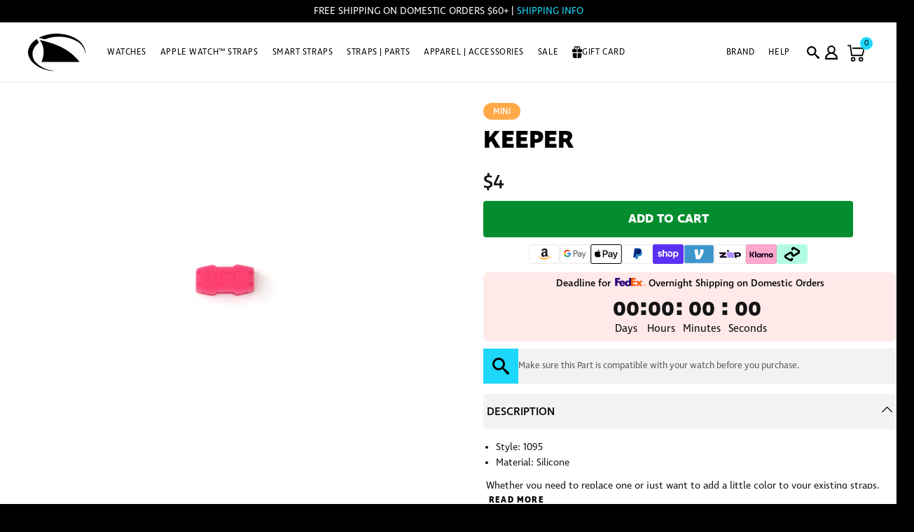

--- FILE ---
content_type: text/css
request_url: https://www.freestyleusa.com/cdn/shop/t/212/assets/pdp.css?v=160922693539044461891763565819
body_size: 480
content:
.section.product_section .social-icon{display:none}.icon-circle-right:before,.icon-circle-left:before{background-color:#ef8871;border-radius:25px;color:#fff}h1.product_name{margin-bottom:0;font-family:ingra;font-weight:700;font-size:21pt;letter-spacing:0}h3.product_name_color{color:#1dd8fa;background-color:#000;padding-left:10px!important;padding-right:10px!important;font-size:20px;line-height:24px;font-weight:400;padding-top:2px!important;letter-spacing:0;word-wrap:break-word}@media (max-width: 479px){h1.product_name{font-size:18px;line-height:1.4}}p.vendor{margin-bottom:10px;letter-spacing:0}p.vendor>span>a{font-family:ingra-wide,sans-serif;font-weight:400;font-size:11pt;letter-spacing:0}p.sku{text-transform:uppercase;font-family:ingra,sans-serif;font-weight:500;font-size:12pt;letter-spacing:0;margin-top:10px}p.modal_price{font-family:ingra,sans-serif;font-weight:500;font-size:24px;line-height:30px;letter-spacing:0;min-width:80px;width:fit-content}p.modal_price.is-flex.is-sale-item{gap:6px;align-content:space-between;width:max-content}.is-flex.is-sale-item .sale,.is-flex.is-sale-item .was_price{display:inline-flex}form.product_form .purchase.inline_purchase{margin-top:0}.product-tabs-container ul.product-tabs{line-height:32pt;list-style:none;margin-bottom:0;margin-left:0}.product-tabs-container ul.product-tabs li{display:inline-block;margin:0}.product-tabs-container ul.product-tabs li a{color:#fff;font-family:ingra-condensed,sans-serif;font-weight:200;font-size:12pt;padding:5px 3px;background-color:#aaa;letter-spacing:0}.product-tabs-container ul.product-tabs li.active a{background-color:#000}.product-tabs-container .product-tabs-content{font-family:ingra,sans-serif;font-weight:400;font-size:12pt;padding-top:10px;letter-spacing:0;display:none}.features{width:100%;margin-top:12px;text-align:center}.features>div{max-width:24%;display:inline-block}.features>div>img{max-width:100%;width:100%;height:auto;display:block}p.resist-guide>img{width:100%;max-width:100%;height:auto;display:inline-block}p.size-images>img{width:100%;max-width:100%;height:auto;display:inline-block}p.resist-guide>img.highlight,p.size-images>img.highlight{background-color:transparent}.meta .feature_divider{display:none}.isp_related_wrapper .isp_related_product{max-width:22%;display:inline-block}.isp_related_wrapper .isp_related_product_name{display:none}.jdgm-all-reviews-widget,.jdgm-rev-widg{border:0!important}.product-tabs-container>h2.tab-heading{padding:0 12px;position:relative}.product-tabs-container>h2.tab-heading a{color:#000;display:block}.product-tabs-container>h2.tab-heading a i.fa{position:absolute;right:15px;top:8px;transition:transform .5s}.product-tabs-container>h2.tab-heading.active a i.fa{transform:rotate(90deg)}div.notify_form{clear:both}@media screen and (max-width: 1199px){ul.product-tabs li span.extra{display:none}}@media screen and (max-width: 1023px){.isp_related_wrapper .isp_related_product{max-width:44%}}@media screen and (max-width: 992px){.product-tabs-container>h2.tab-heading{display:block}}@media screen and (max-width: 767px){.features>div{max-width:32%}.isp_related_wrapper .isp_related_product{max-width:22%}.product-tabs{display:none!important}.shopify-section.product-template-section div.clearfix.breadcrumb{display:none}.shopify-section.product-template-section .flexslider.product_gallery ul.slides{float:left}.shopify-section.product-template-section .flexslider.product_gallery ol.flex-control-thumbs{float:right;width:75px}.shopify-section.product-template-section .flexslider.product_gallery ol.flex-control-thumbs>li{width:100%}.shopify-section.product-template-section p.vendor{display:none}form.product_form.init>.purchase.clearfix.inline_purchase{margin-left:10px}form.product_form.init{width:75%;float:right;margin-bottom:8px;text-align:right}form.product_form.init>.left{float:none;display:inline-block;vertical-align:top}p.affirm-as-low-as{clear:both}p.modal_price{padding-top:5px;float:left}p.modal_price span.current_price{font-size:22pt}form.product_form.init>p{margin:0}}@media screen and (max-width: 479px){.features>div{max-width:49%}form.product_form.init{width:180px}}.product-tabs-content .jdgm-widget .jdgm-rev-widg__summary{float:none;margin-bottom:10px}.product-tabs-content .jdgm-widget .jdgm-ask-question-btn,.product-tabs-content .jdgm-widget .jdgm-write-rev-link{float:none;font-weight:500}body[class*=product] .product-tabs-content img.jdgm-verified-checkmark,body[class*=product] .product-tabs-content .jdgm-rev__icon{display:none}@media (max-width: 768px){.product-tabs-content .jdgm-widget .jdgm-write-rev-link{margin-left:0}}.product-tabs-content .jdgm-widget .jdgm-ask-question-btn{margin-left:0}.product-tabs-content .jdgm-widget .jdgm-all-reviews-widget,.product-tabs-content .jdgm-widget .jdgm-rev-widg{margin-top:0;padding:10px 24px}.product-tabs-content .jdgm-widget .jdgm-rev-widg .jdgm-rev__reply a{word-break:break-all}.product_gallery .flex-control-nav li a.flex-active,.product_gallery .flex-control-nav li a:hover{border:1px solid #1dd8fa!important;background:#1dd8fa}.product_gallery .flex-control-nav li a{background:#666}.product_gallery .icon-circle-right:before,.product_gallery .icon-circle-left:before{background-color:#1dd8fa}
/*# sourceMappingURL=/cdn/shop/t/212/assets/pdp.css.map?v=160922693539044461891763565819 */


--- FILE ---
content_type: text/css
request_url: https://www.freestyleusa.com/cdn/shop/t/212/assets/countdown-bar.css?v=18261907844688055791743620270
body_size: -560
content:
.flip-clock-label{display:none!important}
/*# sourceMappingURL=/cdn/shop/t/212/assets/countdown-bar.css.map?v=18261907844688055791743620270 */


--- FILE ---
content_type: text/css
request_url: https://www.freestyleusa.com/cdn/shop/t/212/assets/fs-homepage-features.css?v=64247030108910985791763565816
body_size: -307
content:
.fs-homepage-features{background-color:#000;padding:15px 0}.fs-homepage-features.fs-homepage-features-mobile{display:none}.fs-homepage-features-wrapper{display:flex;align-items:center;justify-content:space-between}.fs-homepage-feature{display:flex;align-items:center;color:#fff!important;gap:15px}.fs-homepage-feature-icon{width:auto;max-width:45px;display:flex}.fs-homepage-feature-icon img{width:100%;height:100%}.fs-homepage-feature-body{flex:1;display:flex;align-items:flex-start;justify-content:center;flex-direction:column;padding-top:6px}.fs-homepage-feature-title{font: 16px/1 Ingra;letter-spacing:0px;text-transform:capitalize;margin-bottom:5px}.fs-homepage-feature-subtitle{font: 13px/1 Ingra;letter-spacing:0px}@media (min-width: 993px){.fs-homepage-features .homepage-container{max-width:1200px}}@media (max-width: 1350px){.fs-homepage-feature:first-child .fs-homepage-feature-icon{width:65px}.fs-homepage-feature-title,.fs-homepage-feature-subtitle{font-size:15px}.fs-homepage-feature-icon,.fs-homepage-feature:last-child .fs-homepage-feature-icon{width:55px}}@media (max-width: 992px){.fs-homepage-features.fs-homepage-features-mobile{display:block;margin-bottom:10px}.fs-homepage-features-wrapper{display:grid;grid-template-columns:repeat(2,1fr);gap:20px}.fs-homepage-feature{flex-direction:column;gap:5px}.fs-homepage-feature-body{align-items:center;text-align:center}.fs-homepage-feature-title{font: 14px/17px Ingra;letter-spacing:0px;margin-bottom:5px}.fs-homepage-feature-subtitle{font: 13px/14px Ingra}.fs-homepage-feature:first-child .fs-homepage-feature-icon{width:70px}.fs-homepage-feature-icon{width:50px}.fs-homepage-feature:last-child .fs-homepage-feature-icon{width:60px}}
/*# sourceMappingURL=/cdn/shop/t/212/assets/fs-homepage-features.css.map?v=64247030108910985791763565816 */


--- FILE ---
content_type: image/svg+xml
request_url: https://www.freestyleusa.com/cdn/shop/files/Group_1995.svg?v=1761929821&width=100
body_size: 140
content:
<svg viewBox="0 0 34 33.999" height="33.999" width="34" xmlns:xlink="http://www.w3.org/1999/xlink" xmlns="http://www.w3.org/2000/svg">
  <defs>
    <clipPath id="clip-path">
      <rect height="33.999" width="34" data-name="Rectangle 1121" id="Rectangle_1121"></rect>
    </clipPath>
  </defs>
  <g transform="translate(0 0)" data-name="Group 1995" id="Group_1995">
    <g clip-path="url(#clip-path)" transform="translate(0 0)" data-name="Group 769" id="Group_769">
      <path transform="translate(-1.137 -1.137)" d="M18.137,28.683A10.546,10.546,0,1,1,28.682,18.137,10.558,10.558,0,0,1,18.137,28.683m0-19.216a8.67,8.67,0,1,0,8.669,8.669,8.679,8.679,0,0,0-8.669-8.669" data-name="Path 1658" id="Path_1658"></path>
      <path transform="translate(-1.98 -2.297)" d="M17.243,24,13.4,20.149a.592.592,0,0,1,0-.838l.838-.84a.593.593,0,0,1,.837,0l2.592,2.593,5.552-5.552a.591.591,0,0,1,.837,0l.838.838a.592.592,0,0,1,0,.837h0L18.08,23.995a.591.591,0,0,1-.838,0" data-name="Path 1659" id="Path_1659"></path>
      <path transform="translate(0 0)" d="M17,34c-1.57,0-2.829-1-3.939-1.888a8.441,8.441,0,0,0-1.814-1.225A8.869,8.869,0,0,0,9,30.436c-1.386-.165-2.957-.353-4.02-1.415S3.73,26.386,3.564,25a8.869,8.869,0,0,0-.451-2.248A8.438,8.438,0,0,0,1.889,20.94C1,19.829,0,18.57,0,17s1-2.829,1.889-3.939a8.466,8.466,0,0,0,1.224-1.814A8.869,8.869,0,0,0,3.564,9c.166-1.386.353-2.957,1.415-4.02S7.612,3.73,9,3.564a8.951,8.951,0,0,0,2.249-.451,8.487,8.487,0,0,0,1.814-1.225C14.172,1,15.43,0,17,0s2.828,1,3.938,1.888a8.466,8.466,0,0,0,1.814,1.224A8.926,8.926,0,0,0,25,3.564c1.386.166,2.957.353,4.019,1.415S30.27,7.613,30.436,9a8.869,8.869,0,0,0,.451,2.248,8.466,8.466,0,0,0,1.224,1.814C33,14.171,34,15.43,34,17s-1,2.829-1.889,3.94a8.476,8.476,0,0,0-1.225,1.812A8.908,8.908,0,0,0,30.436,25c-.166,1.387-.353,2.958-1.415,4.021S26.387,30.271,25,30.436a8.869,8.869,0,0,0-2.248.451,8.438,8.438,0,0,0-1.812,1.224C19.829,33,18.57,34,17,34M17,1.877a5.123,5.123,0,0,0-2.769,1.479,9.855,9.855,0,0,1-2.265,1.491,10.361,10.361,0,0,1-2.745.581,5.12,5.12,0,0,0-2.915.879,5.117,5.117,0,0,0-.878,2.916,10.436,10.436,0,0,1-.581,2.745A9.9,9.9,0,0,1,3.356,14.23,5.122,5.122,0,0,0,1.877,17a5.119,5.119,0,0,0,1.479,2.77,9.864,9.864,0,0,1,1.49,2.263,10.4,10.4,0,0,1,.582,2.745,5.117,5.117,0,0,0,.878,2.916,5.117,5.117,0,0,0,2.916.878,10.436,10.436,0,0,1,2.745.581,9.873,9.873,0,0,1,2.263,1.491A5.117,5.117,0,0,0,17,32.123a5.113,5.113,0,0,0,2.77-1.479,9.879,9.879,0,0,1,2.263-1.49,10.4,10.4,0,0,1,2.745-.582,5.117,5.117,0,0,0,2.916-.878,5.116,5.116,0,0,0,.878-2.915,10.442,10.442,0,0,1,.581-2.746,9.9,9.9,0,0,1,1.491-2.263A5.119,5.119,0,0,0,32.123,17a5.122,5.122,0,0,0-1.479-2.77,9.9,9.9,0,0,1-1.491-2.263,10.436,10.436,0,0,1-.581-2.745,5.117,5.117,0,0,0-.878-2.916,5.12,5.12,0,0,0-2.915-.879,10.342,10.342,0,0,1-2.745-.582,9.837,9.837,0,0,1-2.264-1.49A5.123,5.123,0,0,0,17,1.877" data-name="Path 1660" id="Path_1660"></path>
    </g>
  </g>
</svg>


--- FILE ---
content_type: image/svg+xml
request_url: https://www.freestyleusa.com/cdn/shop/t/212/assets/arrow-right.svg?v=180651765414690567031763565811
body_size: -709
content:
<svg width="20" height="20" viewBox="0 0 20 20" fill="none" xmlns="http://www.w3.org/2000/svg">
<path d="M9.54565 18.0312L18.0309 9.5459L9.54567 1.06062" stroke="black" stroke-width="1.5" stroke-linecap="round" stroke-linejoin="round"/>
</svg>


--- FILE ---
content_type: image/svg+xml
request_url: https://www.freestyleusa.com/cdn/shop/files/Group_1993.svg?v=1761929821&width=100
body_size: -97
content:
<svg viewBox="0 0 34.879 34" height="34" width="34.879" xmlns:xlink="http://www.w3.org/1999/xlink" xmlns="http://www.w3.org/2000/svg">
  <defs>
    <clipPath id="clip-path">
      <rect height="34" width="34.879" data-name="Rectangle 1119" id="Rectangle_1119"></rect>
    </clipPath>
  </defs>
  <g transform="translate(0 0)" data-name="Group 1993" id="Group_1993">
    <g clip-path="url(#clip-path)" transform="translate(0 0)" data-name="Group 765" id="Group_765">
      <path transform="translate(-1.184 -0.914)" d="M22.4,17.168a1.071,1.071,0,0,1-.54-.145L14.418,12.73a1.082,1.082,0,1,1,1.08-1.875l7.446,4.293a1.083,1.083,0,0,1-.541,2.02" data-name="Path 1645" id="Path_1645"></path>
      <path transform="translate(-0.837 -0.744)" d="M18.335,27.418a2.734,2.734,0,0,1-1.369-.366l-5.787-3.306a2.748,2.748,0,0,1-1.372-2.371V14.758a2.744,2.744,0,0,1,1.367-2.372l5.8-3.311a2.739,2.739,0,0,1,2.732,0l5.786,3.306a2.741,2.741,0,0,1,1.372,2.375v6.618a2.744,2.744,0,0,1-1.368,2.367L19.7,27.055a2.73,2.73,0,0,1-1.364.363m0-16.542a.559.559,0,0,0-.284.076l-5.8,3.311a.573.573,0,0,0-.282.493v6.619a.572.572,0,0,0,.286.494l5.786,3.306a.573.573,0,0,0,.575,0l5.8-3.311a.574.574,0,0,0,.283-.493V14.758a.578.578,0,0,0-.286-.5l-5.786-3.306a.584.584,0,0,0-.293-.079m7.447,10.5h0Z" data-name="Path 1646" id="Path_1646"></path>
      <path transform="translate(-0.858 -1.127)" d="M18.355,19.539a1.078,1.078,0,0,1-.541-.145l-7.222-4.178a1.082,1.082,0,1,1,1.084-1.873l6.68,3.863,6.68-3.863a1.082,1.082,0,1,1,1.084,1.873L18.9,19.394a1.078,1.078,0,0,1-.541.145" data-name="Path 1647" id="Path_1647"></path>
      <path transform="translate(-1.532 -1.516)" d="M19.029,28.259a1.082,1.082,0,0,1-1.082-1.082V18.838a1.082,1.082,0,1,1,2.164,0v8.339a1.082,1.082,0,0,1-1.082,1.082" data-name="Path 1648" id="Path_1648"></path>
      <path transform="translate(0 0)" d="M34.11,13.652a16.854,16.854,0,0,0-2.1-5.419,17.011,17.011,0,0,0-30.1,1.846L.944,9.732a.7.7,0,0,0-.937.763l.7,4.844a.7.7,0,0,0,1.171.423L5.5,12.476a.7.7,0,0,0-.234-1.185l-1-.359a14.36,14.36,0,0,1,.745-1.406,14.5,14.5,0,0,1,24.847,0,14.373,14.373,0,0,1,1.792,4.617,1.252,1.252,0,1,0,2.455-.49" data-name="Path 1649" id="Path_1649"></path>
      <path transform="translate(-0.07 -1.685)" d="M.839,22.034a16.854,16.854,0,0,0,2.1,5.419,17.011,17.011,0,0,0,30.1-1.846l.964.347a.7.7,0,0,0,.937-.763l-.7-4.844a.7.7,0,0,0-1.171-.423L29.448,23.21a.7.7,0,0,0,.234,1.185l1,.359a14.361,14.361,0,0,1-.745,1.406,14.5,14.5,0,0,1-24.847,0,14.373,14.373,0,0,1-1.792-4.617,1.252,1.252,0,0,0-2.455.49" data-name="Path 1650" id="Path_1650"></path>
    </g>
  </g>
</svg>


--- FILE ---
content_type: image/svg+xml
request_url: https://www.freestyleusa.com/cdn/shop/files/Group_1994.svg?v=1761929821&width=100
body_size: -240
content:
<svg viewBox="0 0 35.574 34" height="34" width="35.574" xmlns:xlink="http://www.w3.org/1999/xlink" xmlns="http://www.w3.org/2000/svg">
  <defs>
    <clipPath id="clip-path">
      <rect height="34" width="35.574" data-name="Rectangle 1120" id="Rectangle_1120"></rect>
    </clipPath>
  </defs>
  <g transform="translate(0 0)" data-name="Group 1994" id="Group_1994">
    <g clip-path="url(#clip-path)" transform="translate(0 0)" data-name="Group 767" id="Group_767">
      <path transform="translate(-1.021 -1.132)" d="M28.382,22.155H12.449c-.06,0-.057-.015-.035-.065,1.1-2.67,1.6-6.241-.831-9.213-.046-.055-.048-.067.057-.041,8.287,1.813,13.655,5.074,16.736,9.24a.35.35,0,0,0,.021.035c.019.036.019.045-.016.045" data-name="Path 1651" id="Path_1651"></path>
      <path transform="translate(-0.121 0)" d="M2.371,18.173a1,1,0,0,1-1.006-1.006A17.187,17.187,0,0,1,18.533,0a1.006,1.006,0,0,1,0,2.012A15.172,15.172,0,0,0,3.376,17.168a1,1,0,0,1-1.006,1.006" data-name="Path 1652" id="Path_1652"></path>
      <path transform="translate(0 -1.527)" d="M2.811,21.029l1.6-2.771a.648.648,0,0,0-.561-.973H.649a.649.649,0,0,0-.562.973l1.6,2.771a.648.648,0,0,0,1.122,0" data-name="Path 1653" id="Path_1653"></path>
      <path transform="translate(-0.372 -2.35)" d="M19.032,36.35A17.173,17.173,0,0,1,4.357,28.142a1.006,1.006,0,1,1,1.717-1.048,15.172,15.172,0,0,0,20.837,5.023,1.006,1.006,0,0,1,1.049,1.717,17.069,17.069,0,0,1-8.928,2.517" data-name="Path 1654" id="Path_1654"></path>
      <path transform="translate(-2.415 -2.803)" d="M31.178,31.731l-3.2.08a.648.648,0,0,0-.536.986l1.669,2.73a.648.648,0,0,0,1.122-.028l1.53-2.811a.648.648,0,0,0-.585-.958" data-name="Path 1655" id="Path_1655"></path>
      <path transform="translate(-2.442 -0.204)" d="M35.006,26.273a.991.991,0,0,1-.484-.126,1,1,0,0,1-.4-1.366A15.176,15.176,0,0,0,28.165,4.192a1.005,1.005,0,1,1,.97-1.76,17.186,17.186,0,0,1,6.753,23.321,1,1,0,0,1-.882.521" data-name="Path 1656" id="Path_1656"></path>
      <path transform="translate(-2.306 -0.138)" d="M26.2,2.612l1.656,2.74a.648.648,0,0,0,1.122-.023l1.544-2.8a.648.648,0,0,0-.581-.961l-3.2.065a.648.648,0,0,0-.542.983" data-name="Path 1657" id="Path_1657"></path>
    </g>
  </g>
</svg>


--- FILE ---
content_type: image/svg+xml
request_url: https://www.freestyleusa.com/cdn/shop/files/Group_1992.svg?v=1761929821&width=100
body_size: -37
content:
<svg viewBox="0 0 45.364 31.071" height="31.071" width="45.364" xmlns:xlink="http://www.w3.org/1999/xlink" xmlns="http://www.w3.org/2000/svg">
  <defs>
    <clipPath id="clip-path">
      <rect height="31.071" width="45.364" data-name="Rectangle 1118" id="Rectangle_1118"></rect>
    </clipPath>
  </defs>
  <g transform="translate(0 0)" data-name="Group 1992" id="Group_1992">
    <g clip-path="url(#clip-path)" transform="translate(0 0)" data-name="Group 763" id="Group_763">
      <path transform="translate(0 0)" d="M2.137,1.981h0Zm28.28.136a.458.458,0,0,1,.457.458V6.327a2.117,2.117,0,0,0,2.118,2.117h4.716a.825.825,0,0,1,.657.329L42.7,14.554a2.743,2.743,0,0,1,.545,1.635v6.218a.36.36,0,0,1-.36.359H41.24a2.118,2.118,0,0,0-2.117,2.118,4.069,4.069,0,0,1-8.137,0,2.117,2.117,0,0,0-2.117-2.118H16.5a2.118,2.118,0,0,0-2.118,2.118,4.068,4.068,0,0,1-8.136,0,2.118,2.118,0,0,0-2.118-2.118H2.888a.771.771,0,0,1-.77-.77V2.194a13.337,13.337,0,0,1,1.775-.076H30.418m0-2.117H4.124C1.85.007.008-.072,0,2.2V22a2.888,2.888,0,0,0,2.888,2.888H4.124a6.186,6.186,0,0,0,12.373,0H28.868a6.186,6.186,0,0,0,12.372,0h1.647a2.477,2.477,0,0,0,2.477-2.477V16.19a4.845,4.845,0,0,0-.968-2.906L40.06,7.5a2.941,2.941,0,0,0-2.351-1.176H32.993V2.575A2.575,2.575,0,0,0,30.418,0" data-name="Path 1641" id="Path_1641"></path>
      <path transform="translate(-0.175 -0.786)" d="M10.486,21.665a4,4,0,0,1,3.348,1.806,4.134,4.134,0,0,1,.26,4.041,3.879,3.879,0,0,1-3.609,2.165A3.984,3.984,0,0,1,7.3,28.107a4.035,4.035,0,0,1-.671-3.578,3.886,3.886,0,0,1,2.629-2.687,4.449,4.449,0,0,1,1.224-.177m0-2.117a6.548,6.548,0,0,0-1.805.258,6.016,6.016,0,0,0-4.092,4.176,6.137,6.137,0,0,0,5.9,7.813H10.5a5.971,5.971,0,0,0,5.538-3.447,6.167,6.167,0,0,0-5.554-8.8" data-name="Path 1642" id="Path_1642"></path>
      <path transform="translate(-1.21 -0.786)" d="M36.206,21.665a4,4,0,0,1,3.348,1.806,4.134,4.134,0,0,1,.26,4.041,3.879,3.879,0,0,1-3.609,2.165,3.984,3.984,0,0,1-3.181-1.57,4.035,4.035,0,0,1-.671-3.578,3.886,3.886,0,0,1,2.629-2.687,4.449,4.449,0,0,1,1.224-.177m0-2.117a6.548,6.548,0,0,0-1.805.258,6.016,6.016,0,0,0-4.092,4.176,6.136,6.136,0,0,0,5.9,7.813h.016a5.971,5.971,0,0,0,5.538-3.447,6.167,6.167,0,0,0-5.554-8.8" data-name="Path 1643" id="Path_1643"></path>
      <path transform="translate(-1.284 -0.063)" d="M44.745,15.7H32.978a1.058,1.058,0,0,1-1.059-1.06v-12a1.059,1.059,0,1,1,2.117,0V13.579H44.745a1.059,1.059,0,0,1,0,2.118" data-name="Path 1644" id="Path_1644"></path>
    </g>
  </g>
</svg>


--- FILE ---
content_type: text/javascript
request_url: https://www.freestyleusa.com/cdn/shop/t/212/assets/apps.js?v=76587692559403746751743620265
body_size: -556
content:
jQuery(document).ready(function(){var fd='<div class="feature_divider"></div>';jQuery(fd).insertAfter("#tracktorContainer #tracktorOrderForm > h1"),$("#opendraw").on("click",function(){$(".smile-launcher-frame-container").hide()}),$("#mm-blocker").on("click",function(){$(".smile-launcher-frame-container").show()}),$(".mm-panels li.mm-subtitle").on("click",function(){$(".smile-launcher-frame-container").show()})});
//# sourceMappingURL=/cdn/shop/t/212/assets/apps.js.map?v=76587692559403746751743620265
